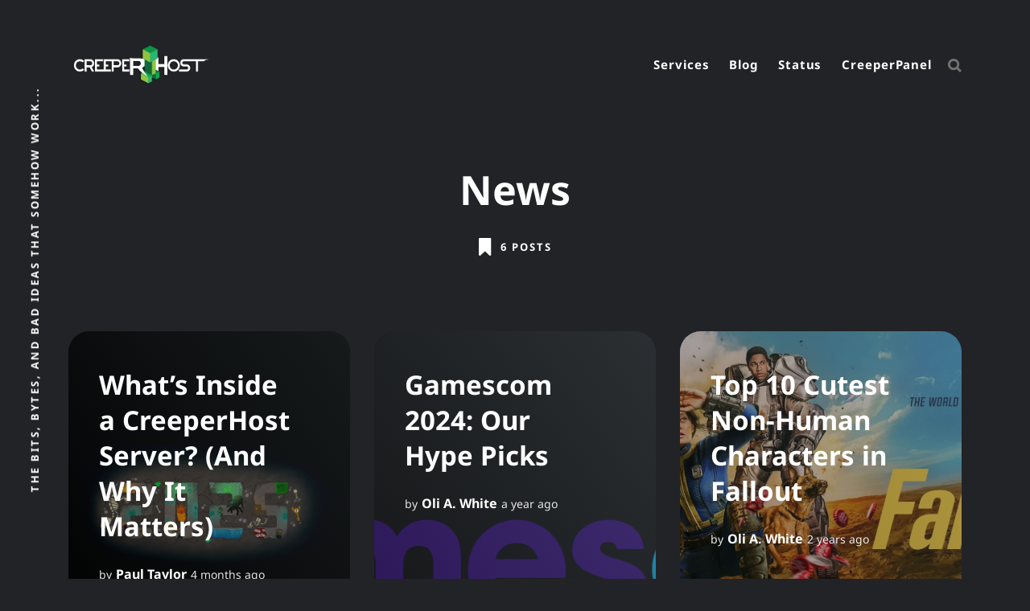

--- FILE ---
content_type: text/html; charset=utf-8
request_url: https://www.creeperhost.net/blog/tag/news/
body_size: 6123
content:
<!DOCTYPE html>
<html lang="en" class="dark-mode">
	<head>
		<meta charset="utf-8">
		<meta http-equiv="X-UA-Compatible" content="IE=edge">
		<title>News - CreeperBlog</title>
		<meta name="HandheldFriendly" content="True">
		<meta name="MobileOptimized" content="320">
		<meta name="viewport" content="width=device-width, initial-scale=1">
		 

<link rel="preload" as="style" href="https://fonts.googleapis.com/css2?family=Noto+Sans:ital,wght@0,400;0,700;1,400;1,700&display=swap">
<style type="text/css">@font-face {font-family:Noto Sans;font-style:normal;font-weight:400;src:url(/cf-fonts/v/noto-sans/5.0.18/devanagari/wght/normal.woff2);unicode-range:U+0900-097F,U+1CD0-1CF9,U+200C-200D,U+20A8,U+20B9,U+25CC,U+A830-A839,U+A8E0-A8FF;font-display:swap;}@font-face {font-family:Noto Sans;font-style:normal;font-weight:400;src:url(/cf-fonts/v/noto-sans/5.0.18/greek/wght/normal.woff2);unicode-range:U+0370-03FF;font-display:swap;}@font-face {font-family:Noto Sans;font-style:normal;font-weight:400;src:url(/cf-fonts/v/noto-sans/5.0.18/latin-ext/wght/normal.woff2);unicode-range:U+0100-02AF,U+0304,U+0308,U+0329,U+1E00-1E9F,U+1EF2-1EFF,U+2020,U+20A0-20AB,U+20AD-20CF,U+2113,U+2C60-2C7F,U+A720-A7FF;font-display:swap;}@font-face {font-family:Noto Sans;font-style:normal;font-weight:400;src:url(/cf-fonts/v/noto-sans/5.0.18/cyrillic/wght/normal.woff2);unicode-range:U+0301,U+0400-045F,U+0490-0491,U+04B0-04B1,U+2116;font-display:swap;}@font-face {font-family:Noto Sans;font-style:normal;font-weight:400;src:url(/cf-fonts/v/noto-sans/5.0.18/greek-ext/wght/normal.woff2);unicode-range:U+1F00-1FFF;font-display:swap;}@font-face {font-family:Noto Sans;font-style:normal;font-weight:400;src:url(/cf-fonts/v/noto-sans/5.0.18/cyrillic-ext/wght/normal.woff2);unicode-range:U+0460-052F,U+1C80-1C88,U+20B4,U+2DE0-2DFF,U+A640-A69F,U+FE2E-FE2F;font-display:swap;}@font-face {font-family:Noto Sans;font-style:normal;font-weight:400;src:url(/cf-fonts/v/noto-sans/5.0.18/latin/wght/normal.woff2);unicode-range:U+0000-00FF,U+0131,U+0152-0153,U+02BB-02BC,U+02C6,U+02DA,U+02DC,U+0304,U+0308,U+0329,U+2000-206F,U+2074,U+20AC,U+2122,U+2191,U+2193,U+2212,U+2215,U+FEFF,U+FFFD;font-display:swap;}@font-face {font-family:Noto Sans;font-style:normal;font-weight:400;src:url(/cf-fonts/v/noto-sans/5.0.18/vietnamese/wght/normal.woff2);unicode-range:U+0102-0103,U+0110-0111,U+0128-0129,U+0168-0169,U+01A0-01A1,U+01AF-01B0,U+0300-0301,U+0303-0304,U+0308-0309,U+0323,U+0329,U+1EA0-1EF9,U+20AB;font-display:swap;}@font-face {font-family:Noto Sans;font-style:normal;font-weight:700;src:url(/cf-fonts/v/noto-sans/5.0.18/greek-ext/wght/normal.woff2);unicode-range:U+1F00-1FFF;font-display:swap;}@font-face {font-family:Noto Sans;font-style:normal;font-weight:700;src:url(/cf-fonts/v/noto-sans/5.0.18/cyrillic-ext/wght/normal.woff2);unicode-range:U+0460-052F,U+1C80-1C88,U+20B4,U+2DE0-2DFF,U+A640-A69F,U+FE2E-FE2F;font-display:swap;}@font-face {font-family:Noto Sans;font-style:normal;font-weight:700;src:url(/cf-fonts/v/noto-sans/5.0.18/latin/wght/normal.woff2);unicode-range:U+0000-00FF,U+0131,U+0152-0153,U+02BB-02BC,U+02C6,U+02DA,U+02DC,U+0304,U+0308,U+0329,U+2000-206F,U+2074,U+20AC,U+2122,U+2191,U+2193,U+2212,U+2215,U+FEFF,U+FFFD;font-display:swap;}@font-face {font-family:Noto Sans;font-style:normal;font-weight:700;src:url(/cf-fonts/v/noto-sans/5.0.18/greek/wght/normal.woff2);unicode-range:U+0370-03FF;font-display:swap;}@font-face {font-family:Noto Sans;font-style:normal;font-weight:700;src:url(/cf-fonts/v/noto-sans/5.0.18/latin-ext/wght/normal.woff2);unicode-range:U+0100-02AF,U+0304,U+0308,U+0329,U+1E00-1E9F,U+1EF2-1EFF,U+2020,U+20A0-20AB,U+20AD-20CF,U+2113,U+2C60-2C7F,U+A720-A7FF;font-display:swap;}@font-face {font-family:Noto Sans;font-style:normal;font-weight:700;src:url(/cf-fonts/v/noto-sans/5.0.18/vietnamese/wght/normal.woff2);unicode-range:U+0102-0103,U+0110-0111,U+0128-0129,U+0168-0169,U+01A0-01A1,U+01AF-01B0,U+0300-0301,U+0303-0304,U+0308-0309,U+0323,U+0329,U+1EA0-1EF9,U+20AB;font-display:swap;}@font-face {font-family:Noto Sans;font-style:normal;font-weight:700;src:url(/cf-fonts/v/noto-sans/5.0.18/devanagari/wght/normal.woff2);unicode-range:U+0900-097F,U+1CD0-1CF9,U+200C-200D,U+20A8,U+20B9,U+25CC,U+A830-A839,U+A8E0-A8FF;font-display:swap;}@font-face {font-family:Noto Sans;font-style:normal;font-weight:700;src:url(/cf-fonts/v/noto-sans/5.0.18/cyrillic/wght/normal.woff2);unicode-range:U+0301,U+0400-045F,U+0490-0491,U+04B0-04B1,U+2116;font-display:swap;}@font-face {font-family:Noto Sans;font-style:italic;font-weight:400;src:url(/cf-fonts/v/noto-sans/5.0.18/cyrillic/wght/italic.woff2);unicode-range:U+0301,U+0400-045F,U+0490-0491,U+04B0-04B1,U+2116;font-display:swap;}@font-face {font-family:Noto Sans;font-style:italic;font-weight:400;src:url(/cf-fonts/v/noto-sans/5.0.18/latin/wght/italic.woff2);unicode-range:U+0000-00FF,U+0131,U+0152-0153,U+02BB-02BC,U+02C6,U+02DA,U+02DC,U+0304,U+0308,U+0329,U+2000-206F,U+2074,U+20AC,U+2122,U+2191,U+2193,U+2212,U+2215,U+FEFF,U+FFFD;font-display:swap;}@font-face {font-family:Noto Sans;font-style:italic;font-weight:400;src:url(/cf-fonts/v/noto-sans/5.0.18/cyrillic-ext/wght/italic.woff2);unicode-range:U+0460-052F,U+1C80-1C88,U+20B4,U+2DE0-2DFF,U+A640-A69F,U+FE2E-FE2F;font-display:swap;}@font-face {font-family:Noto Sans;font-style:italic;font-weight:400;src:url(/cf-fonts/v/noto-sans/5.0.18/greek/wght/italic.woff2);unicode-range:U+0370-03FF;font-display:swap;}@font-face {font-family:Noto Sans;font-style:italic;font-weight:400;src:url(/cf-fonts/v/noto-sans/5.0.18/vietnamese/wght/italic.woff2);unicode-range:U+0102-0103,U+0110-0111,U+0128-0129,U+0168-0169,U+01A0-01A1,U+01AF-01B0,U+0300-0301,U+0303-0304,U+0308-0309,U+0323,U+0329,U+1EA0-1EF9,U+20AB;font-display:swap;}@font-face {font-family:Noto Sans;font-style:italic;font-weight:400;src:url(/cf-fonts/v/noto-sans/5.0.18/latin-ext/wght/italic.woff2);unicode-range:U+0100-02AF,U+0304,U+0308,U+0329,U+1E00-1E9F,U+1EF2-1EFF,U+2020,U+20A0-20AB,U+20AD-20CF,U+2113,U+2C60-2C7F,U+A720-A7FF;font-display:swap;}@font-face {font-family:Noto Sans;font-style:italic;font-weight:400;src:url(/cf-fonts/v/noto-sans/5.0.18/greek-ext/wght/italic.woff2);unicode-range:U+1F00-1FFF;font-display:swap;}@font-face {font-family:Noto Sans;font-style:italic;font-weight:400;src:url(/cf-fonts/v/noto-sans/5.0.18/devanagari/wght/italic.woff2);unicode-range:U+0900-097F,U+1CD0-1CF9,U+200C-200D,U+20A8,U+20B9,U+25CC,U+A830-A839,U+A8E0-A8FF;font-display:swap;}@font-face {font-family:Noto Sans;font-style:italic;font-weight:700;src:url(/cf-fonts/v/noto-sans/5.0.18/vietnamese/wght/italic.woff2);unicode-range:U+0102-0103,U+0110-0111,U+0128-0129,U+0168-0169,U+01A0-01A1,U+01AF-01B0,U+0300-0301,U+0303-0304,U+0308-0309,U+0323,U+0329,U+1EA0-1EF9,U+20AB;font-display:swap;}@font-face {font-family:Noto Sans;font-style:italic;font-weight:700;src:url(/cf-fonts/v/noto-sans/5.0.18/devanagari/wght/italic.woff2);unicode-range:U+0900-097F,U+1CD0-1CF9,U+200C-200D,U+20A8,U+20B9,U+25CC,U+A830-A839,U+A8E0-A8FF;font-display:swap;}@font-face {font-family:Noto Sans;font-style:italic;font-weight:700;src:url(/cf-fonts/v/noto-sans/5.0.18/cyrillic-ext/wght/italic.woff2);unicode-range:U+0460-052F,U+1C80-1C88,U+20B4,U+2DE0-2DFF,U+A640-A69F,U+FE2E-FE2F;font-display:swap;}@font-face {font-family:Noto Sans;font-style:italic;font-weight:700;src:url(/cf-fonts/v/noto-sans/5.0.18/latin/wght/italic.woff2);unicode-range:U+0000-00FF,U+0131,U+0152-0153,U+02BB-02BC,U+02C6,U+02DA,U+02DC,U+0304,U+0308,U+0329,U+2000-206F,U+2074,U+20AC,U+2122,U+2191,U+2193,U+2212,U+2215,U+FEFF,U+FFFD;font-display:swap;}@font-face {font-family:Noto Sans;font-style:italic;font-weight:700;src:url(/cf-fonts/v/noto-sans/5.0.18/greek/wght/italic.woff2);unicode-range:U+0370-03FF;font-display:swap;}@font-face {font-family:Noto Sans;font-style:italic;font-weight:700;src:url(/cf-fonts/v/noto-sans/5.0.18/cyrillic/wght/italic.woff2);unicode-range:U+0301,U+0400-045F,U+0490-0491,U+04B0-04B1,U+2116;font-display:swap;}@font-face {font-family:Noto Sans;font-style:italic;font-weight:700;src:url(/cf-fonts/v/noto-sans/5.0.18/latin-ext/wght/italic.woff2);unicode-range:U+0100-02AF,U+0304,U+0308,U+0329,U+1E00-1E9F,U+1EF2-1EFF,U+2020,U+20A0-20AB,U+20AD-20CF,U+2113,U+2C60-2C7F,U+A720-A7FF;font-display:swap;}@font-face {font-family:Noto Sans;font-style:italic;font-weight:700;src:url(/cf-fonts/v/noto-sans/5.0.18/greek-ext/wght/italic.woff2);unicode-range:U+1F00-1FFF;font-display:swap;}</style>		<link rel="stylesheet" type="text/css" href="/blog/assets/css/screen.css?v=09b38d4c55">
		<link rel="canonical" href="https://www.creeperhost.net/blog/tag/news/">
    <meta name="referrer" content="no-referrer-when-downgrade">
    
    <meta property="og:site_name" content="CreeperBlog">
    <meta property="og:type" content="website">
    <meta property="og:title" content="News - CreeperBlog">
    <meta property="og:url" content="https://www.creeperhost.net/blog/tag/news/">
    <meta property="og:image" content="https://www.creeperhost.net/blog/content/images/2024/03/arbre_mana_compressed.jpg">
    <meta property="article:publisher" content="https://www.facebook.com/creeperhost">
    <meta name="twitter:card" content="summary_large_image">
    <meta name="twitter:title" content="News - CreeperBlog">
    <meta name="twitter:url" content="https://www.creeperhost.net/blog/tag/news/">
    <meta name="twitter:image" content="https://www.creeperhost.net/blog/content/images/2024/03/arbre_mana_compressed.jpg">
    <meta name="twitter:site" content="@creeperhost">
    <meta property="og:image:width" content="1200">
    <meta property="og:image:height" content="675">
    
    <script type="application/ld+json">
{
    "@context": "https://schema.org",
    "@type": "Series",
    "publisher": {
        "@type": "Organization",
        "name": "CreeperBlog",
        "url": "https://www.creeperhost.net/blog/",
        "logo": {
            "@type": "ImageObject",
            "url": "https://www.creeperhost.net/blog/content/images/2024/03/logo_Drop_Shadow.png"
        }
    },
    "url": "https://www.creeperhost.net/blog/tag/news/",
    "name": "News",
    "mainEntityOfPage": "https://www.creeperhost.net/blog/tag/news/"
}
    </script>

    <meta name="generator" content="Ghost 5.130">
    <link rel="alternate" type="application/rss+xml" title="CreeperBlog" href="https://www.creeperhost.net/blog/rss/">
    
    <script defer src="https://cdn.jsdelivr.net/ghost/sodo-search@~1.8/umd/sodo-search.min.js" data-key="985e1a5b9f1f9367fb021d201f" data-styles="https://cdn.jsdelivr.net/ghost/sodo-search@~1.8/umd/main.css" data-sodo-search="https://www.creeperhost.net/blog/" data-locale="en" crossorigin="anonymous"></script>
    
    <link href="https://www.creeperhost.net/blog/webmentions/receive/" rel="webmention">
    <script defer src="/blog/public/cards.min.js?v=09b38d4c55"></script>
    <link rel="stylesheet" type="text/css" href="/blog/public/cards.min.css?v=09b38d4c55">
    <script defer src="/blog/public/comment-counts.min.js?v=09b38d4c55" data-ghost-comments-counts-api="https://www.creeperhost.net/blog/members/api/comments/counts/"></script><style>:root {--ghost-accent-color: #01b032;}</style>
    <meta name="msvalidate.01" content="8D886D3EB206616613D86CCFD099CDF8" />
<script async src="https://www.googletagmanager.com/gtag/js?id=UA-144123031-1"></script>
<script>
  window.dataLayer = window.dataLayer || [];
  function gtag(){dataLayer.push(arguments);}
  gtag('js', new Date());

  gtag('config', 'UA-144123031-1');
</script>
<!-- Google Tag Manager -->
<script>(function(w,d,s,l,i){w[l]=w[l]||[];w[l].push({'gtm.start':
new Date().getTime(),event:'gtm.js'});var f=d.getElementsByTagName(s)[0],
j=d.createElement(s),dl=l!='dataLayer'?'&l='+l:'';j.async=true;j.src=
'https://www.googletagmanager.com/gtm.js?id='+i+dl;f.parentNode.insertBefore(j,f);
})(window,document,'script','dataLayer','GTM-5RBL6RV');</script> 
<!-- End Google Tag Manager -->
	</head>
	<body class="tag-template tag-news global-standard-load-more">
		<div class="global-wrap">
			<div class="section-content-wrap">
				<div class="section-header wrap">
	<header class="header-wrap flex">
		<div class="header-logo">
			<h1 class="is-logo"><a href="https://www.creeperhost.net/blog"><img src="https://www.creeperhost.net/blog/content/images/2024/03/logo_Drop_Shadow.png" alt="CreeperBlog"></a></h1>

		</div>
		<div class="header-nav">
			<nav class="nav-wrap">
				<label for="toggle" class="nav-label hamburger hamburger-minus">
					<span class="hamburger-box">
						<span class="hamburger-inner"></span>
					</span>
				</label>
				<input type="checkbox" id="toggle" class="nav-toggle">
				<ul class="nav-list">
					
<li class="nav-list-item">
	<a href="https://www.creeperhost.net/services" class="nav-link">Services</a>
	<span class="nav-dot"></span>
</li>
<li class="nav-list-item">
	<a href="https://www.creeperhost.net/blog/" class="nav-link">Blog</a>
	<span class="nav-dot"></span>
</li>
<li class="nav-list-item">
	<a href="https://status.creeper.host/" class="nav-link">Status</a>
	<span class="nav-dot"></span>
</li>
<li class="nav-list-item">
	<a href="https://www.creeperpanel.com/" class="nav-link">CreeperPanel</a>
	<span class="nav-dot"></span>
</li>

										<li class="nav-list-item search-open" data-ghost-search><span>Search</span><svg role="img" viewBox="0 0 24 24" xmlns="http://www.w3.org/2000/svg"><path d="M18.420346,15.5800244 L24,21.1596784 L21.1596784,24 L15.5800244,18.420346 C13.9925104,19.4717887 12.088789,20.0841064 10.0420532,20.0841064 C4.49598037,20.0841064 0,15.5881261 0,10.0420532 C0,4.49598037 4.49598037,0 10.0420532,0 C15.5881261,0 20.0841064,4.49598037 20.0841064,10.0420532 C20.0841064,12.088789 19.4717887,13.9925104 18.420346,15.5800244 Z M10.0420532,16.0672851 C13.3696969,16.0672851 16.0672851,13.3696969 16.0672851,10.0420532 C16.0672851,6.71440951 13.3696969,4.01682129 10.0420532,4.01682129 C6.71440951,4.01682129 4.01682129,6.71440951 4.01682129,10.0420532 C4.01682129,13.3696969 6.71440951,16.0672851 10.0420532,16.0672851 Z"/></svg></li>				</ul>
			</nav>
		</div>
		<div class="blog-description flex">The bits, bytes, and bad ideas that somehow work...</div>
	</header>
</div>				<div class="section-profile">
	<div class="profile-wrap ">
		<h1>News</h1>
		<div class="posts-number">
			<svg role="img" viewBox="0 0 24 24" xmlns="http://www.w3.org/2000/svg"><path d="M14.4429008,23.7744902 L8.34787826,17.944169 L2.25285576,23.7744902 C2.10780746,23.8894094 1.94171423,23.9595562 1.77120393,23.9868714 C1.71719951,23.9954904 1.66181846,24 1.6053913,24 C0.733763643,24 4.4408921e-16,23.3090623 4.4408921e-16,22.42036 L4.4408921e-16,1.25412932 C4.4408921e-16,0.723799848 0.28433197,0.244699969 0.822236618,0.0663515255 C0.982404415,0.0132460589 1.12666656,-0.00204032517 1.28186513,0.000211809426 C1.35304676,0.0012447482 1.38046168,0.0031905923 1.50305219,0.0133965248 C1.55929016,0.0180784608 1.58577038,0.0196251488 1.6053913,0.0196251488 L15.0902609,0.0196251488 C15.1098818,0.0196251488 15.136362,0.0180784608 15.1926,0.0133965248 C15.3151905,0.0031905923 15.3426054,0.0012447482 15.413787,0.000211809426 C15.5689856,-0.00204032517 15.7132478,0.0132460589 15.8734156,0.0663515255 C16.4113202,0.244699969 16.6956522,0.723799848 16.6956522,1.25412932 L16.6956522,22.42036 C16.6956522,23.3090623 15.9618885,24 15.0902609,24 C15.0061199,24 14.9243049,23.9899728 14.8459304,23.9710405 C14.7032293,23.9368156 14.5655424,23.871657 14.4429008,23.7744902 Z"/></svg>			<span>
				6 posts
			</span>
		</div>
	</div>
</div>
<div id="loop" class="section-loop wrap">
	<div class="items-wrap flex">
		<div class="item-wrap flex post tag-hardware tag-news tag-networking tag-infrastructure featured is-image">
	<article>
		<a href="/blog/whats-inside-a-creeperhost-server-and-why-it-matters/" class="item-link-overlay" aria-label="What’s Inside a CreeperHost Server? (And Why It Matters)"></a>
		<div class="item-image" style="background-image: url(https://www.creeperhost.net/blog/content/images/2025/09/CH_2025-sq.jpg)"></div>
		<h2><a href="/blog/whats-inside-a-creeperhost-server-and-why-it-matters/" class="white">What’s Inside a CreeperHost Server? (And Why It Matters)</a></h2>
		<div class="item-meta white is-primary-tag ">
			<span>by</span>
			<a href="/blog/author/paul_t/">Paul Taylor</a>
			<time datetime="2025-09-27">4 months ago</time>
		</div>
		<a class="primary-tag global-tag white" href="/blog/tag/hardware/">Hardware</a>
			</article>
</div>		<div class="item-wrap flex post tag-news tag-gamescon featured is-image">
	<article>
		<a href="/blog/gamescom-2024/" class="item-link-overlay" aria-label="Gamescom 2024: Our Hype Picks"></a>
		<div class="item-image" style="background-image: url(https://www.creeperhost.net/blog/content/images/2024/08/jamescom.png)"></div>
		<h2><a href="/blog/gamescom-2024/" class="white">Gamescom 2024: Our Hype Picks</a></h2>
		<div class="item-meta white is-primary-tag ">
			<span>by</span>
			<a href="/blog/author/oli-2/">Oli A. White</a>
			<time datetime="2024-08-21">a year ago</time>
		</div>
		<a class="primary-tag global-tag white" href="/blog/tag/news/">News</a>
			</article>
</div>		<div class="item-wrap flex post tag-fallout tag-news is-image">
	<article>
		<a href="/blog/top-10-cutest-non-human-characters-in-fallout/" class="item-link-overlay" aria-label="Top 10 Cutest Non-Human Characters in Fallout"></a>
		<div class="item-image" style="background-image: url(https://www.creeperhost.net/blog/content/images/2024/04/2024-04-30-00.34.47-press.amazonmgmstudios.com-ea0c378a0bd0.png)"></div>
		<h2><a href="/blog/top-10-cutest-non-human-characters-in-fallout/" class="white">Top 10 Cutest Non-Human Characters in Fallout</a></h2>
		<div class="item-meta white is-primary-tag ">
			<span>by</span>
			<a href="/blog/author/oli-2/">Oli A. White</a>
			<time datetime="2024-04-30">2 years ago</time>
		</div>
		<a class="primary-tag global-tag white" href="/blog/tag/fallout/">Fallout</a>
			</article>
</div>		<div class="item-wrap flex post tag-news tag-fallout tag-facts featured is-image">
	<article>
		<a href="/blog/fallout-10-horrifying-vault-experiments/" class="item-link-overlay" aria-label="5 Horrifying Vault Experiments"></a>
		<div class="item-image" style="background-image: url(https://www.creeperhost.net/blog/content/images/2024/04/Vault-Boy-1.jpg)"></div>
		<h2><a href="/blog/fallout-10-horrifying-vault-experiments/" class="white">5 Horrifying Vault Experiments</a></h2>
		<div class="item-meta white is-primary-tag ">
			<span>by</span>
			<a href="/blog/author/leo/">Leo Crowther</a>
			<time datetime="2024-04-25">2 years ago</time>
		</div>
		<a class="primary-tag global-tag white" href="/blog/tag/news/">News</a>
			</article>
</div>		<div class="item-wrap flex post tag-minecraft tag-news featured is-image">
	<article>
		<a href="/blog/wolf-variants-ranking-from-least-petable-to-most-petable/" class="item-link-overlay" aria-label="Asking The Real Question About The Minecraft Wolf Variants - How Petable Are They?"></a>
		<div class="item-image" style="background-image: url(https://www.creeperhost.net/blog/content/images/2024/04/Wolf-Variant-Group-Picture-2.png)"></div>
		<h2><a href="/blog/wolf-variants-ranking-from-least-petable-to-most-petable/" class="white">Asking The Real Question About The Minecraft Wolf Variants - How Petable Are They?</a></h2>
		<div class="item-meta white is-primary-tag ">
			<span>by</span>
			<a href="/blog/author/leo/">Leo Crowther</a>
			<time datetime="2024-04-24">2 years ago</time>
		</div>
		<a class="primary-tag global-tag white" href="/blog/tag/minecraft/">Minecraft</a>
			</article>
</div>		<div class="item-wrap flex post tag-palworld tag-tips tag-news is-image">
	<article>
		<a href="/blog/raid-boss-ready-its-time-to-play-gladiator-in-palworld/" class="item-link-overlay" aria-label="Raid Boss Ready: It&#x27;s Time To Play Gladiator in Palworld"></a>
		<div class="item-image" style="background-image: url(https://www.creeperhost.net/blog/content/images/2024/04/bellanoir02.jpg)"></div>
		<h2><a href="/blog/raid-boss-ready-its-time-to-play-gladiator-in-palworld/" class="white">Raid Boss Ready: It&#x27;s Time To Play Gladiator in Palworld</a></h2>
		<div class="item-meta white is-primary-tag ">
			<span>by</span>
			<a href="/blog/author/oli-2/">Oli A. White</a>
			<time datetime="2024-04-23">2 years ago</time>
		</div>
		<a class="primary-tag global-tag white" href="/blog/tag/palworld/">Palworld</a>
			</article>
</div>	</div>
</div><div class="section-load-more">
	<div class="load-more">
		<span>Load more</span>
	</div>
</div><nav class="section-pagination pagination">
</nav>
							</div>
			<footer class="section-footer">
	<div class="footer-wrap wrap flex">
		<div class="footer-logo flex">
			<a class="is-logo" href="https://www.creeperhost.net/blog"><img src="https://www.creeperhost.net/blog/content/images/2024/03/logo_Drop_Shadow.png" alt="CreeperBlog"></a>
		</div>
		<div class="footer-nav">
			<ul class="nav-list">
				



<li class="nav-list-item">
	<a href="https://mtr.ch.tools" class="nav-link">Looking Glass</a>
	<span class="nav-dot"></span>
</li>
<li class="nav-list-item">
	<a href="https://www.peeringdb.com/net/18841" class="nav-link">PeeringDB</a>
	<span class="nav-dot"></span>
</li>
<li class="nav-list-item">
	<a href="https://www.creeperhost.net/projects" class="nav-link">Projects</a>
	<span class="nav-dot"></span>
</li>

			</ul>
		</div>
		<div class="footer-social-links flex">
			<a href="https://www.facebook.com/creeperhost" aria-label="link Facebook"><svg class="global-svg" role="img" viewBox="0 0 24 24" xmlns="http://www.w3.org/2000/svg"><path d="M23.9981 11.9991C23.9981 5.37216 18.626 0 11.9991 0C5.37216 0 0 5.37216 0 11.9991C0 17.9882 4.38789 22.9522 10.1242 23.8524V15.4676H7.07758V11.9991H10.1242V9.35553C10.1242 6.34826 11.9156 4.68714 14.6564 4.68714C15.9692 4.68714 17.3424 4.92149 17.3424 4.92149V7.87439H15.8294C14.3388 7.87439 13.8739 8.79933 13.8739 9.74824V11.9991H17.2018L16.6698 15.4676H13.8739V23.8524C19.6103 22.9522 23.9981 17.9882 23.9981 11.9991Z"/></svg></a>
			<a href="https://x.com/creeperhost" aria-label="link Twitter"><svg class="global-svg" role="img" viewBox="0 0 24 24" xmlns="http://www.w3.org/2000/svg"><path d="M23.954 4.569c-.885.389-1.83.654-2.825.775 1.014-.611 1.794-1.574 2.163-2.723-.951.555-2.005.959-3.127 1.184-.896-.959-2.173-1.559-3.591-1.559-2.717 0-4.92 2.203-4.92 4.917 0 .39.045.765.127 1.124C7.691 8.094 4.066 6.13 1.64 3.161c-.427.722-.666 1.561-.666 2.475 0 1.71.87 3.213 2.188 4.096-.807-.026-1.566-.248-2.228-.616v.061c0 2.385 1.693 4.374 3.946 4.827-.413.111-.849.171-1.296.171-.314 0-.615-.03-.916-.086.631 1.953 2.445 3.377 4.604 3.417-1.68 1.319-3.809 2.105-6.102 2.105-.39 0-.779-.023-1.17-.067 2.189 1.394 4.768 2.209 7.557 2.209 9.054 0 13.999-7.496 13.999-13.986 0-.209 0-.42-.015-.63.961-.689 1.8-1.56 2.46-2.548l-.047-.02z"/></svg></a>
			

		</div>
	</div>
	<div class="footer-copyright">
		&copy; 2026 <a href="https://www.creeperhost.net/blog">CreeperBlog</a>.
		CREEPERHOST® LTD. ALL RIGHTS RESERVED, CREEPERHOST® LTD IS REGISTERED IN ENGLAND AND WALES.
	</div>
</footer>		</div>
		<div id="notifications" class="global-notification">
	<div class="subscribe">You’ve successfully subscribed to CreeperBlog</div>
	<div class="signin">Welcome back! You’ve successfully signed in.</div>
	<div class="signup">Great! You’ve successfully signed up.</div>
	<div class="update-email">Success! Your email is updated.</div>
	<div class="expired">Your link has expired</div>
	<div class="checkout-success">Success! Check your email for magic link to sign-in.</div>
</div>
				<script>var numberPage = 1;</script>
		<script src="/blog/assets/js/index.js?v=09b38d4c55"></script>
		<script src="/blog/assets/js/global.js?v=09b38d4c55"></script>
		<script src="/blog/assets/js/ityped.js?v=09b38d4c55"></script>
		
		<script>
!function(){"use strict";const p=new URLSearchParams(window.location.search),isAction=p.has("action"),isStripe=p.has("stripe"),success=p.get("success"),action=p.get("action"),stripe=p.get("stripe"),n=document.getElementById("notifications"),a="is-subscribe",b="is-signin",c="is-signup",f="is-update-email",d="is-expired",e="is-checkout-success";p&&(isAction&&(action=="subscribe"&&success=="true"&&n.classList.add(a),action=="signup-paid"&&success=="true"&&n.classList.add(a),action=="signin"&&success=="true"&&n.classList.add(b),action=="signup"&&success=="true"&&n.classList.add(c),action=="updateEmail"&&success=="true"&&n.classList.add(f),success=="false"&&n.classList.add(d)),isStripe&&stripe=="success"&&n.classList.add(e),(isAction||isStripe)&&setTimeout(function(){window.history.replaceState(null,null,window.location.pathname),n.classList.remove(a,b,c,d,e,f)},5000))}();
</script>

		
		<!-- Twitter universal website tag code -->
<script>
!function(e,t,n,s,u,a){e.twq||(s=e.twq=function(){s.exe?s.exe.apply(s,arguments):s.queue.push(arguments);
},s.version='1.1',s.queue=[],u=t.createElement(n),u.async=!0,u.src='//static.ads-twitter.com/uwt.js',
a=t.getElementsByTagName(n)[0],a.parentNode.insertBefore(u,a))}(window,document,'script');
// Insert Twitter Pixel ID and Standard Event data below
twq('init','o21eb');
twq('track','PageView');
</script>
<!-- End Twitter universal website tag code -->
	<script defer src="https://static.cloudflareinsights.com/beacon.min.js/vcd15cbe7772f49c399c6a5babf22c1241717689176015" integrity="sha512-ZpsOmlRQV6y907TI0dKBHq9Md29nnaEIPlkf84rnaERnq6zvWvPUqr2ft8M1aS28oN72PdrCzSjY4U6VaAw1EQ==" data-cf-beacon='{"version":"2024.11.0","token":"9cc17de5f5a14422b88b7ce45f7b2853","server_timing":{"name":{"cfCacheStatus":true,"cfEdge":true,"cfExtPri":true,"cfL4":true,"cfOrigin":true,"cfSpeedBrain":true},"location_startswith":null}}' crossorigin="anonymous"></script>
</body>
</html>